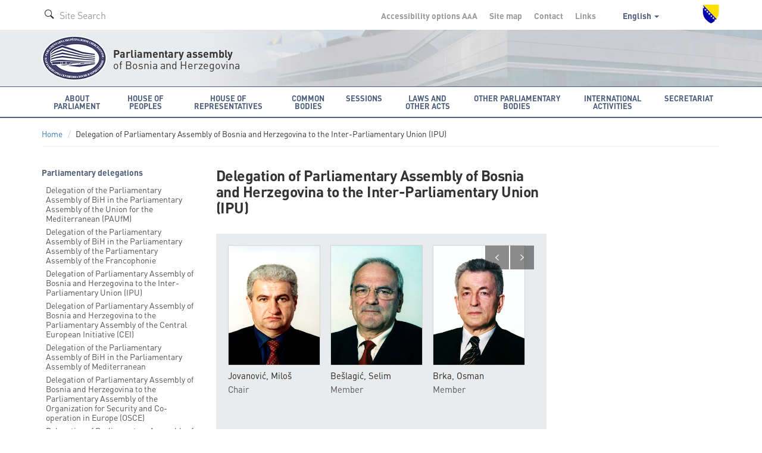

--- FILE ---
content_type: text/html; charset=utf-8
request_url: https://www.parlament.ba/committee/read/4?mandateId=5&lang=en
body_size: 8156
content:
<!DOCTYPE html>

<html>
<head>
<meta charset="utf-8">
<meta http-equiv="X-UA-Compatible" content="IE=edge">
<title></title>
<meta name="description" content="">
<meta name="author" content="">
<meta name="viewport" content="width=device-width,initial-scale=1">
<link rel="icon" href="favicon.ico" type="image/x-icon" />
<link rel="stylesheet" href="https://use.fontawesome.com/releases/v5.1.0/css/all.css" integrity="sha384-lKuwvrZot6UHsBSfcMvOkWwlCMgc0TaWr+30HWe3a4ltaBwTZhyTEggF5tJv8tbt" crossorigin="anonymous">
<link href='https://fonts.googleapis.com/css?family=Istok+Web:400,700&subset=latin,latin-ext' rel='stylesheet' type='text/css'>

<link rel="stylesheet" href="/Content/css/bootstrap.min.css">
<link rel="stylesheet" href="/Content/css/owl.carousel.css">
<link rel="stylesheet" href="/Content/css/jquery.tosrus.all.css">
<link rel="stylesheet" href="/Content/css/style.css">
<link rel="stylesheet" href="/Content/css/style-qss.css">


 <link rel="stylesheet" href="/Content/fontawesome/css/font-awesome.min.css">


<link rel="stylesheet" href="/Content/js/additionalScripts/all.css">
<link rel="stylesheet" href="/Content/js/additionalScripts/css.css">

<script src="https://ajax.googleapis.com/ajax/libs/jquery/1.10.2/jquery.min.js"></script>

<script src="/Content/js/additionalScripts/jquery.min.js"></script>


<script>
    (function (i, s, o, g, r, a, m) {
        i['GoogleAnalyticsObject'] = r; i[r] = i[r] || function () {
            (i[r].q = i[r].q || []).push(arguments)
        }, i[r].l = 1 * new Date(); a = s.createElement(o),
        m = s.getElementsByTagName(o)[0]; a.async = 1; a.src = g; m.parentNode.insertBefore(a, m)
    })(window, document, 'script', 'https://www.google-analytics.com/analytics.js', 'ga');

    ga('create', 'UA-76902364-1', 'auto');
    ga('send', 'pageview');

</script>

</head>

<body class=" ">
    <div class="overlay"></div>

    
    <style>
        .navbar-default .nav-justified > li > a {
            min-height: 66px !important;
        }
    </style>



<!-- Header -->
  <header class="header">
  

    <!-- Navigation -->



      <!-- Secondary Navigation -->
          <div class="topbar">
            <div class="container">
              <div class="inner">
                <div class="page-search">
                  <form class="form form-search">
                    <div class="form-group form-prefixed">
                      <i class="icon-search picto"></i>
                      <input id="searchTextBoxDesktop" type="text" value="" class="form-control" placeholder="Site Search" />
                    </div>
                  </form>
                </div>
                <div class="secondary">
                  <ul class="list-inline list-menu">
                    <li><a href="/accessibility/">Accessibility options <span class="smallest">A</span><span class="small">A</span>A</a></li>
                    <li><a href="/sitemap/">Site map </a></li>
                    <li><a href="/Content/Read/222?title=Članovi-Kolegija-Predstavničkog-doma">Contact </a></li>
                    <li><a href="/Content/Read/221">Links </a></li>
                    <li class="drop-lang">

                                       <a href="#" data-toggle="dropdown" role="button" aria-haspopup="true" aria-expanded="false">
                                        English
                                        <span class="caret"></span>
                                      </a>
                                      <ul class="dropdown-menu" aria-labelledby="dLabel">

                                        <li><a href="/committee/read/4?mandateId=5&amp;lang=bs">Bosanski</a></li>
                                        <li><a href="/committee/read/4?mandateId=5&amp;lang=hr">Hrvatski</a></li>
                                        <li><a href="/committee/read/4?mandateId=5&amp;lang=sr">Srpski</a></li>
                                      </ul>
                   
                    </li>
                  </ul>
                  <img class="crest" src="/Content/img/grb-bih.png" alt="Grb Bosne i Hercegovine"/>
                </div>
              </div>
            </div>
          </div>
          <!-- Logo block -->
            <div class="logobar">
              <div class="container">
                <div class="logo">
                  <a href="/"><img src="/Content/img/logo-psbih.png" alt="Parliamentary assembly"/></a>
                  <p class="first"><strong>Parliamentary assembly</strong></p>
                  <p>of Bosnia and Herzegovina</p>
                </div>
                <a href="#" class="btn-mobilemenu"><span></span><span></span><span></span>MENI</a>
              </div>
            </div>

    <nav class="navbar navbar-default" role="navigation"><div class="container"><div class="navbar-header"><button type="button" class="navbar-toggle" data-toggle="collapse" data-target="#mobile-menu"><span class="sr-only">Toggle navigation</span> <span class="icon-bar"></span><span class="icon-bar"></span><span class="icon-bar"></span></button><a class="navbar-brand" href="#"><img src="/Content/img/logo-psbih.png" alt="Parlamentarna skupština BiH"/><p class="brand-name"><strong>Parliamentary assembly</strong><br/>of Bosnia and Herzegovina</p></a></div><div class="collapse navbar-collapse" id="mobile-menu"><form class="navbar-form navbar-left form-search" role="search"><div class="form-group form-prefixed"><i class="icon-search picto"></i><input type="text" id="searchTextBoxMobile" value="" class="form-control" placeholder="Site Search" /></div></form><ul class="nav navbar-nav"><li class="dropdown"><a href="javascript:void(0);" class="dropdown-toggle" role="button" aria-haspopup="true" data-toggle="dropdown" aria-expanded="false">About Parliament <span class="caret"></span></a><ul class="dropdown-menu" ><li class="head" href="javascript:void(0);">CONSTITUTION AND MAIN REGULATIONS</li><li><a href="/Content/Read/24?title=Općipodaci">About Parliament</a></li><li><a href="/Content/Read/25?title=FunkcijeParlamentarneskupštineBiH">The Functions of the Parliamentary Assembly of BiH</a></li><li><a href="/Content/Read/26?title=StrankeikoalicijezastupljeneuPSBiH">Political Parties and Coalitions in BiHPA</a></li><li><a href="/Content/Read/27?title=Statističkipodaci">Statistical Info</a></li><li role="separator" class="divider"></li><li><a href="/Content/Read/197?title=Kojeko">Who is who</a></li><li><a href="/Content/Read/33?title=Arhivaranijihsaziva">Archive of previous convocations</a></li><li role="separator" class="divider"></li><li class="head" href="javascript:void(0);">REGULATIONS</li><li><a href="/Content/Read/175?title=Ustavivažnijipropisi">Constitution and main regulations</a></li><li role="separator" class="divider"></li><li><a href="/Content/Read/32?title=Čestopostavljenapitanja">FAQ</a></li><li role="separator" class="divider"></li><li class="head" href="javascript:void(0);">PUBLICATIONS</li><li><a href="/Publication/Category/8?pageId=239">Publications about BiH PA</a></li><li><a href="/Publication/Category/9?pageId=240">Bulletin of BiH PA</a></li><li><a href="/Content/Read/295?title=Elektronskepublikacije">e-Publications</a></li><li><a href="/Publication/Category/10?pageId=241">Other publications</a></li><li role="separator" class="divider"></li><li class="head" href="javascript:void(0);">BUILDING OF THE BIH PARLIAMENTARY ASSEMBLY</li><li><a href="/Content/Read/195?title=ZgradaParlamentarneskupštineBiH">Building of the BiH Parliamentary Assembly</a></li><li><a href="/Content/Read/196?title=MonumentalnodjeloJurajaNeidharta">A monumental work by Juraj Neidhardt</a></li><li role="separator" class="divider"></li><li class="head" href="javascript:void(0);">HISTORY OF PARLIAMENTARISM IN BIH</li><li><a href="/Content/Read/176?title=Antičkiperiod">Ancient Period</a></li><li><a href="/Content/Read/177?title=Srednjevjekovnabosanskadržava">Medieval Bosnia</a></li><li><a href="/Content/Read/178?title=PeriodOsmanskevladavine">The period of Ottoman rule</a></li><li><a href="/Content/Read/179?title=Periodaustrougarskevladavine">Period of Austro-Hungarian rule</a></li><li><a href="/Content/Read/180?title=PolitičkopredstavljanjeBiHuKraljeviniSrba,HrvataiSlovenaca/KraljeviniJugoslaviji(1918.–1941.)">Political representation of BiH in the Kingdom of Serbs, Croats and Slovenes/Kingdom of Yugoslavia (1918 – 1941)</a></li><li><a href="/Content/Read/181?title=DrugisvjetskiratiuspostavljanjeZemaljskogantifašističkogvijećanarodnogoslobođenjaBiH">World War II and the establishment of the National Anti-Fascist Council of the People’s Liberation of Bosnia and Herzegovina</a></li><li><a href="/Content/Read/182?title=ParlamentarizamuBosniiHercegoviniuperiodu1945.–1990.">Parliamentarism in Bosnia and Herzegovina during the period 1945 – 1990</a></li><li><a href="/Content/Read/183?title=ParlamentarizamuBosniiHercegoviniuuslovimapolitičkogpluralizma(1990.–1995.)">Parliamentarism in Bosnia and Herzegovina in conditions of political pluralism (1990 – 1995)</a></li><li><a href="/Content/Read/184?title=ParlamentarnaskupštinaBosneiHercegovineod1996.dodanas">Parliamentary assembly of Bosnia and Herzegovina from 1996. until today</a></li></ul></li><li class="dropdown"><a href="javascript:void(0);" class="dropdown-toggle" role="button" aria-haspopup="true" data-toggle="dropdown" aria-expanded="false">House of Peoples <span class="caret"></span></a><ul class="dropdown-menu" ><li><a href="/Content/Read/36?title=Općipodaci">General info</a></li><li><a href="/Content/Read/37?title=Poslovnik">Rules of Procedure</a></li><li><a href="/Content/Read/38?title=OdlučivanjeuDomunaroda">Decision-making in the House of Peoples</a></li><li><a href="/Content/Read/39?title=Vitalninacionalniinteres">Vital national interest</a></li><li role="separator" class="divider"></li><li class="head" href="javascript:void(0);">COLLEGIUM OF THE HOUSE OF PEOPLES</li><li><a href="/Content/Read/265?title=ČlanoviKolegijaDomanaroda">Members of the Collegium of the House of Peoples </a></li><li role="separator" class="divider"></li><li><a href="/delegate/list">Delegates</a></li><li><a href="/Content/Read/42?title=Klubovinaroda">Caucusess in the House of Peoples</a></li><li role="separator" class="divider"></li><li class="head" href="javascript:void(0);">PERMANENT COMMITTEES</li><li><a href="/committee/read/34">The Constitutional-Legal Committee</a></li><li><a href="/committee/read/25">The Commitee on Foreign and Trade Policy, Customs, Transportation and Comunications</a></li><li><a href="/committee/read/17">The Committee on Finance and Budget </a></li><li role="separator" class="divider"></li><li><a href="/Content/Read/53?title=Privremene/Adhockomisije">Ad-hoc committees</a></li><li role="separator" class="divider"></li><li class="head" href="javascript:void(0);">EXPERT SERVICE OF THE HOUSE OF PEOPLES</li><li><a href="/Content/Read/55?title=OStručnojslužbi">About Expert Service</a></li><li><a href="/Content/Read/56?title=Organigram">Organizational chart</a></li></ul></li><li class="dropdown"><a href="javascript:void(0);" class="dropdown-toggle" role="button" aria-haspopup="true" data-toggle="dropdown" aria-expanded="false">House of Representatives <span class="caret"></span></a><ul class="dropdown-menu" ><li><a href="/Content/Read/58?title=Općipodaci">General info</a></li><li><a href="/Content/Read/59?title=Poslovnik">Rules of Procedure</a></li><li><a href="/Content/Read/60?title=OdlučivanjeuPredstavničkomdomu">Decision-making in the House of Representatives</a></li><li role="separator" class="divider"></li><li class="head" href="javascript:void(0);">COLLEGIUM OF THE HOUSE OF REPRESENTATIVES</li><li><a href="/Content/Read/268?title=ČlanoviKolegijaPredstavničkogdoma">Members of the Collegium of the House of Representatives</a></li><li role="separator" class="divider"></li><li><a href="/representative/list">Representatives</a></li><li><a href="/Content/Read/64?title=KluboviposlanikauPredstavničkomdomu">Caucuses in the House of Representatives</a></li><li role="separator" class="divider"></li><li class="head" href="/Content/Read/65?title=Stalnekomisije">PERMANET COMMITTEES</li><li><a href="/committee/read/35">Constitutional-Legal Committee</a></li><li><a href="/committee/read/24">Committee on Foreign Affairs</a></li><li><a href="/committee/read/26">Committee on Foreign Trade and Customs</a></li><li><a href="/committee/read/18">Committee on Finance and Budget</a></li><li><a href="/committee/read/23">Committee on Transport and Communications</a></li><li><a href="/committee/read/21">Committee on Gender Equality</a></li><li><a href="/committee/read/22">Committee for the Preparation of the Election of the BiH Council of Ministers</a></li><li><a href="https://www.parlament.ba/committee/read/58?commiteeMandate=376">The Committee on the Fight against Corruption </a></li><li role="separator" class="divider"></li><li><a href="/Content/Read/72?title=Privremene/Adhockomisije">Ad-hoc Committees</a></li><li role="separator" class="divider"></li><li class="head" href="/Content/Read/73?title=StručnaslužbaPredstavničkogdoma">EXPERT SERVICE OF THE HOUSE OF REPRESENTATIVES</li><li><a href="/Content/Read/303?title=OStručnojslužbi">About Expert Service</a></li><li><a href="/Content/Read/326?title=OrganigramStručneslužbePredstavničkogdoma">Organizational chart</a></li></ul></li><li class="dropdown"><a href="javascript:void(0);" class="dropdown-toggle" role="button" aria-haspopup="true" data-toggle="dropdown" aria-expanded="false">Common bodies <span class="caret"></span></a><ul class="dropdown-menu" ><li class="head" href="javascript:void(0);">JOINT COMMITTEES</li><li><a href="/committee/read/43">Joint Committee on Defence and Security of BiH</a></li><li><a href="/committee/read/42">Joint Committee on Supervision of the work of Intelligence and Security Agency of BiH</a></li><li><a href="/committee/read/38">Joint Committee on Economic Reforms and Development</a></li><li><a href="/committee/read/39">Joint Committee on European Integration</a></li><li><a href="/committee/read/37">Joint Committee on Administrative Affairs</a></li><li><a href="/committee/read/40">Joint Committee on Human Rights</a></li><li role="separator" class="divider"></li><li><a href="/Content/Read/84?title=Zajedničkeprivremene/adhockomisije">Joint Ad-hoc Committes</a></li></ul></li><li class="dropdown"><a href="javascript:void(0);" class="dropdown-toggle" role="button" aria-haspopup="true" data-toggle="dropdown" aria-expanded="false">Sessions <span class="caret"></span></a><ul class="dropdown-menu" ><li class="head" href="javascript:void(0);">HOUSE OF PEOPLES</li><li><a href="/session/Read?ConvernerId=2">Sessions</a></li><li><a href="/oQuestion/GetODQuestions"></a></li><li><a href="/oInitiative/GetODInitiatives">Delegate initiatives</a></li><li role="separator" class="divider"></li><li class="head" href="javascript:void(0);">HOUSE OF REPRESENTATIVES</li><li><a href="/session/Read?ConvernerId=1">Sessions</a></li><li><a href="/oQuestion/GetORQuestions"></a></li><li><a href="/oInitiative/GetORInitiatives">Parliamentary initiatives</a></li><li role="separator" class="divider"></li><li class="head" href="javascript:void(0);">JOINT SESSIONS</li><li><a href="/session/Read?ConvernerId=3">Joint sessions</a></li><li role="separator" class="divider"></li><li><a href="/calendar/EventCalendar">Calendar</a></li><li><a href="/session/SearchSessions/">Search sessions</a></li></ul></li><li class="dropdown"><a href="javascript:void(0);" class="dropdown-toggle" role="button" aria-haspopup="true" data-toggle="dropdown" aria-expanded="false">Laws and other acts <span class="caret"></span></a><ul class="dropdown-menu" ><li><a href="/Content/Read/92?title=Ozakonodavnojproceduri">About legislative procedure</a></li><li><a href="/legislativeprocess">Legislative process</a></li><li><a href="/Content/Read/300?title=Ozakonodavnojbazipodatakae-z@kPSBiH"></a></li><li role="separator" class="divider"></li><li class="head" href="javascript:void(0);">LAWS</li><li><a href="/olaw/Read?id=250">Laws since convocation 2014 - 2018</a></li><li><a href="/law/SearchLaws">Laws in previous convocations</a></li><li><a href="/law/Read?categoryId=3"></a></li><li role="separator" class="divider"></li><li class="head" href="javascript:void(0);">OTHER ACTS</li><li><a href="/oact/Read?id=272">International documents from convocation  2014 - 2018</a></li><li><a href="/act/Read?categoryId=1">International documents in previous convocations</a></li><li><a href="/act/Read?categoryId=3">Resolutions</a></li><li><a href="/act/Read?categoryId=5">Declarations</a></li><li><a href="/act/Read?categoryId=7">Yearly Reports</a></li><li><a href="/act/Read?categoryId=8">Other documents</a></li></ul></li><li class="dropdown"><a href="javascript:void(0);" class="dropdown-toggle" role="button" aria-haspopup="true" data-toggle="dropdown" aria-expanded="false">Other Parliamentary bodies <span class="caret"></span></a><ul class="dropdown-menu" ><li><a href="/committee/read/28">Independent Board of the PA BiH</a></li><li><a href="/committee/read/29"></a></li><li><a href="/committee/read/31">Parliamentary Military Commissioner of BiH</a></li><li><a href="/committee/read/36">Council of National Minorities in BiH</a></li><li><a href="/committee/read/27?commiteeMandate=381">The Independent Committee for the Monitoring of Conditions in Penal Institutions</a></li><li><a href="/committee/read/19">Committee for election and monitoring over the work of Agency for Prevention of Corruption and Coordination of the Fight against Corruption </a></li><li><a href="/committee/read/56?commiteeMandate=277">The Chapter of the Global Organization of Parliamentarians against Corruption in the Parliamentary Assembly of Bosnia and Herzegovina</a></li></ul></li><li class="dropdown"><a href="javascript:void(0);" class="dropdown-toggle" role="button" aria-haspopup="true" data-toggle="dropdown" aria-expanded="false">International activities <span class="caret"></span></a><ul class="dropdown-menu" ><li class="head" href="javascript:void(0);">CALENDAR OF INTERNATIONAL ACTIVITIES</li><li><a href="/calendar/OtherEventsCalendar">Announcements of international activities</a></li><li><a href="/Publication/Category/4?pageId=105">Reports on international activities </a></li><li role="separator" class="divider"></li><li class="head" href="javascript:void(0);">PERMANENT PARLIAMENTARY DELEGATIONS</li><li><a href="/committee/read/9">Delegation of Parliamentary Assemly of of Bosnia and Herzegovina ...</a></li><li><a href="/committee/read/7">Delegation of Parliamentary Assembly of of Bosnia and Herzegovina to the Parliamentary Assembly ...</a></li><li><a href="/committee/read/5">Delegation of Parliamentary Assembly of of Bosnia and Herzegovina to the Parliamentary Assembly ...</a></li><li><a href="/committee/read/8">Delegation of Parliamentary Assembly of of Bosnia and Herzegovina to the Parliamentary Assembly ...</a></li><li><a href="/committee/read/4">Delegation of Parliamentary Assembly of of Bosnia and Herzegovina  to the Parliamentary Assembly ...</a></li><li><a href="/committee/read/6">Delegation of Parliamentary Assembly of of Bosnia and Herzegovina to the Parliamentary Assembly ...</a></li><li><a href="/committee/read/10">Delegation of Parliamentary Assembly of of Bosnia and Herzegovina to the Parliamentary Assembly ...</a></li><li><a href="/committee/read/2">Delegation of Parliamentary Assembly of of Bosnia and Herzegovina to the Parliamentary Assembly ...</a></li><li><a href="/committee/read/3">Delegation of Parliamentary Assembly of of Bosnia and Herzegovina to the Parliamentary Assembly ...</a></li><li role="separator" class="divider"></li><li class="head" href="javascript:void(0);">FRIENDSHIP GROUPS</li><li><a href="/committee/read/15">Group for Neighbour Countries</a></li><li><a href="/committee/read/16">Group for Western Europe</a></li><li><a href="/committee/read/14">Group for East and Middle Europe</a></li><li><a href="/committee/read/12">Group for Asia</a></li><li><a href="/committee/read/11">Group for Africa and Middle East Countries</a></li><li><a href="/committee/read/13">Group for North and South America, Australia, Oceania and Japan</a></li></ul></li><li class="dropdown"><a href="javascript:void(0);" class="dropdown-toggle" role="button" aria-haspopup="true" data-toggle="dropdown" aria-expanded="false">Secretariat <span class="caret"></span></a><ul class="dropdown-menu" ><li><a href="/Content/Read/200?title=OSekretarijatuPSBiH">About Secretariat</a></li><li><a href="/Publication/Category/5?pageId=130">News from Secretariat</a></li><li><a href="/Content/Read/131?title=OrganigramSekretarijata">Organizational chart</a></li><li role="separator" class="divider"></li><li class="head" href="javascript:void(0);">COLLEGIUM OF THE SECRETARIAT</li><li><a href="/Content/Read/261?title=ČlanoviKolegija">Members of the Collegium</a></li><li role="separator" class="divider"></li><li><a href="/Content/Read/55?title=Ostručnojslužbi">Expert Service of the House of Peoples</a></li><li><a href="/Content/Read/303?title=Stručnaslužbapredstavničkogdoma">Expert Service of the House of Representatives</a></li><li role="separator" class="divider"></li><li class="head" href="javascript:void(0);">COMMON SERVICE</li><li><a href="/Content/Read/201?title=OZajedničkojslužbi">About Common service</a></li><li><a href="/Content/Read/324?title=OrganigramZajedničkeslužbe">Organizational chart of Common service</a></li><li role="separator" class="divider"></li><li><a href="/Content/Read/213?title=Parlamentarnabiblioteka">Parliamentary library</a></li><li><a href="/Content/Read/216?title=KontaktirajteSekretarijat">Contact the Secretariat</a></li><li><a href="/Content/Read/215?title=Oglasi/javnenabavke/interno">Announcements and vacancies</a></li></ul></li><li class="sec"><a href="/accessibility/">Accessibility options <span class="smallest">A</span><span class="small">A</span>A</a></li><li class="sec"><a href="/sitemap/">Site map</a></li><li class="sec"><a href="/Content/Read/220">Contact</a></li><li class="sec"><a href="/Content/Read/221">Links</a></li><li class="sec"><a href="#" class="dropdown-toggle" role="button" aria-expanded="false" data-toggle="dropdown">Engleski <span class="caret"></span></a><ul class="dropdown-menu" role="menu"><li><a href="/committee/read/4?mandateId=5&lang=bs">Bosanski</a></li><li><a href="/committee/read/4?mandateId=5&lang=hr">Hrvatski</a></li><li><a href="/committee/read/4?mandateId=5&lang=sr">Srpski</a></li></ul></li></ul></div> <!-- /.navbar-collapse --></div><!-- /.container-fluid --></nav>  <!-- Navigation -->


  </header> <!-- End Header -->

<script type="text/javascript">
    function newSearch(searchTerm) {
        window.location = '/search/results?searchTerm=' + searchTerm;
    }
    $(document).ready(function () {

        /*$('#searchBtnMobile').click(function () {
            newSearch($('#searchTBMobile').val());
        });*/

        $('#searchTextBoxMobile').keypress(function (e) {
            if (e.keyCode == 13) {
                newSearch($('#searchTextBoxMobile').val());
                return false;
            }
        });

        $('#searchTextBoxDesktop').keypress(function (e) {
            if (e.keyCode == 13) {
                newSearch($('#searchTextBoxDesktop').val());
                return false;
            }
        });

    });
</script>
 
    





<!-- Main Content -->
<section class="content">
    <!-- Breadcrumbs navigation -->
    <div class="subnav">
        <div class="container">
            <ol class="breadcrumb">
                <li>
                    <a href="/home"><i class="icon-home"></i>Home</a>
                </li>
                <li>Delegation of Parliamentary Assembly of Bosnia and Herzegovina to the Inter-Parliamentary Union (IPU) </li>
            </ol>
        </div>
    </div>
    <!-- End Breadcrumbs navigation -->
    <div class="container">
        <div class="row">
            <!-- First column -->
            <div class="col-md-3">
                    <!-- Side navigation -->
                    <nav class="sidenav subnav">
                        <p class="sect-name">Parliamentary delegations</p>
                            <ul class="list-unstyled list-menu">
                                    <li>
                                        <a href="/committee/read/2?commiteeMandate=227" >
                                            Delegation of the Parliamentary Assembly of BiH in the Parliamentary Assembly of the Union for the Mediterranean  (PAUfM)


                                        </a>
                                    </li>
                                    <li>
                                        <a href="/committee/read/3?commiteeMandate=228" >
                                            Delegation of the Parliamentary Assembly of BiH in the Parliamentary Assembly of the Parliamentary Assembly of the Francophonie
                                        </a>
                                    </li>
                                    <li>
                                        <a href="/committee/read/4?commiteeMandate=126" >
                                            Delegation of Parliamentary Assembly of Bosnia and Herzegovina to the Inter-Parliamentary Union (IPU)
                                        </a>
                                    </li>
                                    <li>
                                        <a href="/committee/read/5?commiteeMandate=124" >
                                            Delegation of Parliamentary Assembly of Bosnia and Herzegovina to the Parliamentary Assembly of the Central European Initiative (CEI)
                                        </a>
                                    </li>
                                    <li>
                                        <a href="/committee/read/6?commiteeMandate=127" >
                                            Delegation of the Parliamentary Assembly of BiH in the Parliamentary Assembly of Mediterranean
                                        </a>
                                    </li>
                                    <li>
                                        <a href="/committee/read/7?commiteeMandate=123" >
                                            Delegation of Parliamentary Assembly of Bosnia and Herzegovina to the Parliamentary Assembly of the Organization for Security and Co-operation in Europe (OSCE)
                                        </a>
                                    </li>
                                    <li>
                                        <a href="/committee/read/8?commiteeMandate=125" >
                                            Delegation of Parliamentary Assembly of Bosnia and Herzegovina to the Parliamentary Assembly of the North Atlantic Treaty Organization (NATO)
                                        </a>
                                    </li>
                                    <li>
                                        <a href="/committee/read/9?commiteeMandate=122" >
                                            Delegation of Parliamentary Assembly of Bosnia and Herzegovina to the Parliamentary Assembly of the Council of Europe (PACE) 
                                        </a>
                                    </li>
                                    <li>
                                        <a href="/committee/read/10?commiteeMandate=226" >
                                            Parliamentary Assembly of the South – East European Cooperation Process (PASEECP)
                                        </a>
                                    </li>
                            </ul>
                    </nav>
                    <nav class="sidenav">
                            <h5>Convocation</h5>
                            <ul class="list-unstyled list-menu">
                                    <li>
                                        <a  href="/committee/read/4?mandateId=2&amp;commiteeMandate=330">
                                            Convocation 1996 - 1998
                                        </a>
                                    </li>
                                    <li>
                                        <a  href="/committee/read/4?mandateId=3&amp;commiteeMandate=331">
                                            Convocation 1998 - 2000
                                        </a>
                                    </li>
                                    <li>
                                        <a  href="/committee/read/4?mandateId=4&amp;commiteeMandate=332">
                                            Convocation 2000 - 2002
                                        </a>
                                    </li>
                                    <li>
                                        <a class="active" href="/committee/read/4?commiteeMandate=333">
                                            Convocation 2002 - 2006
                                        </a>
                                    </li>
                                    <li>
                                        <a  href="/committee/read/4?mandateId=6&amp;commiteeMandate=126">
                                            Convocation 2006 - 2010
                                        </a>
                                    </li>
                                    <li>
                                        <a  href="/committee/read/4?mandateId=7&amp;commiteeMandate=158">
                                            Convocation 2010 - 2014
                                        </a>
                                    </li>
                                    <li>
                                        <a  href="/committee/read/4?mandateId=8&amp;commiteeMandate=199">
                                            Convocation 2014 - 2018
                                        </a>
                                    </li>
                                    <li>
                                        <a  href="/committee/read/4?mandateId=10&amp;commiteeMandate=305">
                                            Convocation 2018 - 2022
                                        </a>
                                    </li>
                                    <li>
                                        <a  href="/committee/read/4?mandateId=11&amp;commiteeMandate=365">
                                            Convocation 2022 - 2026
                                        </a>
                                    </li>
                            </ul>
                    </nav>
            </div>
            <!-- Main Content Columns -->
            <div class="col-md-6 col-sm-8">
                <article class="article">
                    <header>
                        <h1>Delegation of Parliamentary Assembly of Bosnia and Herzegovina to the Inter-Parliamentary Union (IPU)</h1>
                        
                    </header>
                    <div class="body">
                        <div class="box members">

                            
                                    <div class="body">
                                        <ul class="list-unstyled list-members">
                                                    <li>
                                                            <a href="/representative/detail/296">

                                                                    <div class="imgbox">
                                                                        <img src="/data/fotografije/jpg/milos jovanovic 2002 - 2006.jpg" alt="Jovanović, Miloš" />
                                                                    </div>
                                                                <p>Jovanović, Miloš</p>
                                                            </a>
                                                        <p class="title">
Chair                                                        </p>
                                                    </li>




                                                    <li>
                                                            <a href="/representative/detail/285">
                                                                    <div class="imgbox">
                                                                        <img src="/data/fotografije/jpg/selim beslagic 2002 - 2006.jpg" alt="Bešlagić, Selim" />
                                                                    </div>
                                                                <p>Bešlagić, Selim</p>
                                                            </a>
                                                        <p class="title">
Member                                                        </p>
                                                    </li>
                                                    <li>
                                                            <a href="/delegate/detail/310">
                                                                    <div class="imgbox">
                                                                        <img src="/data/fotografije/jpg/osman brka 2002 - 2006.jpg" alt="Brka, Osman" />
                                                                    </div>
                                                                <p>Brka, Osman</p>
                                                            </a>
                                                        <p class="title">
Member                                                        </p>
                                                    </li>
                                                    <li>
                                                            <a href="/representative/detail/264">
                                                                    <div class="imgbox">
                                                                        <img src="/data/fotografije/jpg/hazim felic 2002 - 2006.jpg" alt="Felić, Hazim " />
                                                                    </div>
                                                                <p>Felić, Hazim </p>
                                                            </a>
                                                        <p class="title">
Member                                                        </p>
                                                    </li>
                                                    <li>
                                                            <div class="imgbox">
                                                                <img src="/Content/img/contact_no_image.png" alt="Jusufović, Munib" />
                                                            </div>
                                                            <p>Jusufović, Munib</p>
                                                        <p class="title">
Member                                                        </p>
                                                    </li>
                                                    <li>
                                                            <a href="/representative/detail/305">
                                                                    <div class="imgbox">
                                                                        <img src="/data/fotografije/jpg/petar kunic 2002 - 2006.jpg" alt="Kunić, Petar" />
                                                                    </div>
                                                                <p>Kunić, Petar</p>
                                                            </a>
                                                        <p class="title">
Member                                                        </p>
                                                    </li>
                                                    <li>
                                                            <a href="/representative/detail/294">
                                                                    <div class="imgbox">
                                                                        <img src="/data/fotografije/jpg/muhamed moranjkic 2002 -2006.jpg" alt="Moranjkić, Muhamed" />
                                                                    </div>
                                                                <p>Moranjkić, Muhamed</p>
                                                            </a>
                                                        <p class="title">
Member                                                        </p>
                                                    </li>
                                                    <li>
                                                            <a href="/representative/detail/281">
                                                                    <div class="imgbox">
                                                                        <img src="/data/fotografije/jpg/ruza sopta 2002 - 2006.jpg" alt="Sopta, Ruža" />
                                                                    </div>
                                                                <p>Sopta, Ruža</p>
                                                            </a>
                                                        <p class="title">
Member                                                        </p>
                                                    </li>
                                                    <li>
                                                            <a href="/delegate/detail/314">
                                                                    <div class="imgbox">
                                                                        <img src="/data/fotografije/jpg/ante spajic 2002 - 2006.jpg" alt="Spajić, Anto" />
                                                                    </div>
                                                                <p>Spajić, Anto</p>
                                                            </a>
                                                        <p class="title">
Member                                                        </p>
                                                    </li>
                                                    <li>
                                                            <a href="/representative/detail/302">
                                                                    <div class="imgbox">
                                                                        <img src="/data/fotografije/jpg/nikola spiric 2002 - 2006.jpg" alt="Špirić, Nikola" />
                                                                    </div>
                                                                <p>Špirić, Nikola</p>
                                                            </a>
                                                        <p class="title">
Member                                                        </p>
                                                    </li>
                                                                                    </ul>
                                    </div>
                                <table class="table table-striped table-members">
                                    <tbody>
                                                <tr>
                                                    <th>
CHAIR:
                                                    </th>
                                                    <td>
                                                            <a href="/representative/detail/296">
                                                                Jovanović, Miloš
                                                            </a>
                                                    </td>
                                                </tr>




                                            <tr>
                                                <th>MEMBERS:</th>
                                                <td>
                                                                <a href="/representative/detail/285">
                                                                    Bešlagić, Selim
                                                                </a>
                                                                <br />
                                                                <a href="/delegate/detail/310">
                                                                    Brka, Osman
                                                                </a>
                                                                <br />
                                                                <a href="/representative/detail/264">
                                                                    Felić, Hazim 
                                                                </a>
                                                                <br />
Jusufović, Munib                                                                <br />
                                                                <a href="/representative/detail/305">
                                                                    Kunić, Petar
                                                                </a>
                                                                <br />
                                                                <a href="/representative/detail/294">
                                                                    Moranjkić, Muhamed
                                                                </a>
                                                                <br />
                                                                <a href="/representative/detail/281">
                                                                    Sopta, Ruža
                                                                </a>
                                                                <br />
                                                                <a href="/delegate/detail/314">
                                                                    Spajić, Anto
                                                                </a>
                                                                <br />
                                                                <a href="/representative/detail/302">
                                                                    Špirić, Nikola
                                                                </a>
                                                                <br />
                                                </td>
                                            </tr>






                                    </tbody>
                                </table>
                        </div>

                        

                        <p>&nbsp;</p>

                        <div class="collapsible">
                            <a href="#" class="btn-collapshead"><span class="circle"><i class="icon-arrow-alt"></i></span>Competencies</a>
                            <div class="collbody">
                                <div class="inner">
                                    
                                </div>
                            </div>
                        </div>

                            <div class="collapsible" id="sessions">
                                <a href="#" class="btn-collapshead"><span class="circle"><i class="icon-arrow-alt"></i></span>Sessions</a>
                                <div class="collbody">
                                    <div class="inner">
                                            <p>
                                                The content is available in the official languages of Bosnia and Herzegovina.
                                                <br />Select language:
                                            </p>
                                            <ul>
                                                <li>
                                                    <a href=/committee/read/4?mandateId=5&amp;lang=bs#sessions>Bosnian</a>
                                                </li>
                                                <li>
                                                    <a href=/committee/read/4?mandateId=5&amp;lang=hr#sessions>Croatian</a>
                                                </li>
                                                <li>
                                                    <a href=/committee/read/4?mandateId=5&amp;lang=sr#sessions>Serbian</a>
                                                </li>
                                            </ul>

                                    </div>
                                </div>
                            </div>

                        <div class="collapsible" id="other">
                            <a href="#" class="btn-collapshead"><span class="circle"><i class="icon-arrow-alt"></i></span>Other activities</a>
                            <div class="collbody">
                                <div class="inner">
                                        <p>
                                            The content is available in the official languages of Bosnia and Herzegovina.
                                            <br />Select language:
                                        </p>
                                        <ul>
                                            <li>
                                                <a href=/committee/read/4?mandateId=5&amp;lang=bs#other>Bosnian</a>
                                            </li>
                                            <li>
                                                <a href=/committee/read/4?mandateId=5&amp;lang=hr#other>Croatian</a>
                                            </li>
                                            <li>
                                                <a href=/committee/read/4?mandateId=5&amp;lang=sr#other>Serbian</a>
                                            </li>
                                        </ul>
                                                                    </div>
                            </div>
                        </div>



                        <div class="collapsible" id="annual">
                            <a href="#" class="btn-collapshead"><span class="circle"><i class="icon-arrow-alt"></i></span>Annual reports</a>
                            <div class="collbody">
                                <div class="inner">
                                        <p>
                                            The content is available in the official languages of Bosnia and Herzegovina.
                                            <br />Select language:
                                        </p>
                                        <ul>
                                            <li>
                                                <a href=/committee/read/4?mandateId=5&amp;lang=bs#annual>Bosnian</a>
                                            </li>
                                            <li>
                                                <a href=/committee/read/4?mandateId=5&amp;lang=hr#annual>Croatian</a>
                                            </li>
                                            <li>
                                                <a href=/committee/read/4?mandateId=5&amp;lang=sr#annual>Serbian</a>
                                            </li>
                                        </ul>
                                                                    </div>
                            </div>
                        </div>


                    </div>
                </article>

            </div>
            <!-- Last Column -->
            <div class="col-md-3 col-sm-4 side">

                <!-- Social Links -->
                


                <!-- Current Events -->
                 <!-- End Current Events -->
                <!-- Quick Links -->

            </div>
        </div>
    </div>
</section> <!-- End Main Content -->   
   
    <!-- Footer -->
  <footer class="footer">

      <div class="inner"><div class="container"><div class="row"><div class="col-md-2 col-sm-6"><p class="title">ABOUT PARLIAMENT</p><ul class="list-unstyled list-menu"><li><a href="/Content/Read/24?title=Općipodaci">Constitution and main regulations</a></li><li><a href="/Content/Read/197?title=Kojeko">Who is who</a></li><li><a href="/Content/Read/33?title=Arhivaranijihsaziva">Archive of previous convocations</a></li><li><a href="/Content/Read/175?title=Ustavivažnijipropisi">Regulations</a></li><li><a href="/Content/Read/32?title=Čestopostavljenapitanja">FAQ</a></li><li><a href="/Publication/Category/8?pageId=239">Publications</a></li><li><a href="/Content/Read/195?title=ZgradaParlamentarneskupštineBiH">Building of the BiH Parliamentary Assembly</a></li><li><a href="/Content/Read/176?title=Antičkiperiod">History of Parliamentarism in BiH</a></li></ul></div><div class="col-md-2 col-sm-6"><p class="title">HOUSE OF PEOPLES</p><ul class="list-unstyled list-menu"><li><a href="/Content/Read/36?title=Općipodaci">General info</a></li><li><a href="/Content/Read/37?title=Poslovnik">Rules of Procedure</a></li><li><a href="/Content/Read/38?title=OdlučivanjeuDomunaroda">Decision-making in the House of Peoples</a></li><li><a href="/Content/Read/39?title=Vitalninacionalniinteres">Vital national interest</a></li><li><a href="/Content/Read/265?title=ČlanoviKolegijaDomanaroda">Collegium of the House of Peoples</a></li><li><a href="/delegate/list?pageId=41">Delegates</a></li><li><a href="/Content/Read/42?title=Klubovinaroda">Caucusess in the House of Peoples</a></li><li><a href="/committee/read/34">Permanent Committees</a></li><li><a href="/Content/Read/53?title=Privremene/Adhockomisije">Ad-hoc committees</a></li><li><a href="/Content/Read/55?title=OStručnojslužbi">Expert Service of the House of Peoples</a></li></ul></div><div class="col-md-2 col-sm-6"><p class="title">HOUSE OF REPRESENTATIVES</p><ul class="list-unstyled list-menu"><li><a href="/Content/Read/58?title=Općipodaci">General info</a></li><li><a href="/Content/Read/59?title=Poslovnik">Rules of Procedure</a></li><li><a href="/Content/Read/60?title=OdlučivanjeuPredstavničkomdomu">Decision-making in the House of Representatives</a></li><li><a href="/Content/Read/268?title=ČlanoviKolegijaPredstavničkogdoma">Collegium of the House of Representatives</a></li><li><a href="/representative/list?pageId=63">Representatives</a></li><li><a href="/Content/Read/64?title=KluboviposlanikauPredstavničkomdomu">Caucuses in the House of Representatives</a></li><li><a href="/Content/Read/65?title=Stalnekomisije">Permanet Committees</a></li><li><a href="/Content/Read/72?title=Privremene/Adhockomisije">Ad-hoc Committees</a></li><li><a href="/Content/Read/73?title=StručnaslužbaPredstavničkogdoma">Expert Service of the House of Representatives</a></li></ul></div><div class="col-md-2 col-sm-6"><p class="title">COMMON BODIES</p><ul class="list-unstyled list-menu"><li><a href="/committee/read/43">Joint Committees</a></li><li><a href="/Content/Read/84?title=Zajedničkeprivremene/adhockomisije">Joint Ad-hoc Committes</a></li></ul><p class="title delimited">SESSIONS</p><ul class="list-unstyled list-menu"><li><a href="/session/Read?ConvernerId=2">House of Peoples</a></li><li><a href="/session/Read?ConvernerId=1">House of Representatives</a></li><li><a href="/session/Read?ConvernerId=3">Joint sessions</a></li><li><a href="/calendar/EventCalendar?pageId=167">Calendar</a></li><li><a href="/session/SearchSessions/?pageId=247">Search sessions</a></li></ul></div><div class="col-md-2 col-sm-6"><p class="title">INTERNATIONAL ACTIVITIES</p><ul class="list-unstyled list-menu"><li><a href="/calendar/OtherEventsCalendar">Calendar of International activities</a></li><li><a href="/committee/read/9">Permanent Parliamentary delegations</a></li><li><a href="/committee/read/15">Friendship groups</a></li></ul></div><div class="col-md-2 col-sm-6"><p class="title">SECRETARIAT</p><ul class="list-unstyled list-menu"><li><a href="/Content/Read/200?title=OSekretarijatuPSBiH">About Secretariat</a></li><li><a href="/Publication/Category/5?pageId=130?pageId=130">News from Secretariat</a></li><li><a href="/Content/Read/131?title=OrganigramSekretarijata">Organizational chart</a></li><li><a href="/Content/Read/261?title=ČlanoviKolegija">Collegium of the Secretariat</a></li><li><a href="/Content/Read/55?title=Ostručnojslužbi?pageId=133">Expert Service of the House of Peoples</a></li><li><a href="/Content/Read/303?title=Stručnaslužbapredstavničkogdoma?pageId=157">Expert Service of the House of Representatives</a></li><li><a href="/Content/Read/201?title=OZajedničkojslužbi">Common Service</a></li><li><a href="/Content/Read/213?title=Parlamentarnabiblioteka">Parliamentary library</a></li><li><a href="/Content/Read/216?title=KontaktirajteSekretarijat">Contact the Secretariat</a></li><li><a href="/Content/Read/215?title=Oglasi/javnenabavke/interno">Announcements and vacancies</a></li></ul></div></div></div></div>
        
     
          <div class="container">
            <div class="row">
              <div class="col-md-12">
                <div class="foot-foot">
                  <div class="copy">
                    <p>© 2016. Parliamentary assembly of Bosnia and Herzegovina, Trg BiH 1, Sarajevo</p>
                  </div>
                  <div class="support">
                    <p>Supported by: <img src="/Content/img/logo-osce.png" alt="OSCE - Organization for Security and Co-operation in Europe"/></p>
                  </div>
                </div>
              </div>
            </div>
          </div>
  </footer> <!-- End Footer -->
    

    <script src="/Content/js/bootstrap.min.js"></script>
    <script src="/Content/js/Chart.min.js"></script>
    <script src="/Content/js/owl.carousel.min.js"></script>
    <script src="/Content/js/moment.js"></script>
    <script src="/Scripts/globalize/moment-with-locales.min.js"></script>
    <script src="/Content/js/underscore-min.js"></script>
    <script src="/Content/js/clndr.min.js"></script>
    <script src="/Content/js/custom.js"></script>
    <script src="/Content/js/icheck.min.js"></script>
    <script src="/Content/js/Charts.js"></script>



  
        <script>     moment.locale('en'); </script>  

    <script type="text/javascript">

        //$('#spinnercontainer, #spinner').ajaxStart(function () {
        //    $(this).fadeIn('fast');
        //}).ajaxStop(function () {
        //    $(this).stop().fadeOut('fast');
        //});

        //$("#backontop").click(function () {
        //    $("html, body").animate({ scrollTop: 0 }, 1000);
        //});

    </script>
  
</body>
</html>
